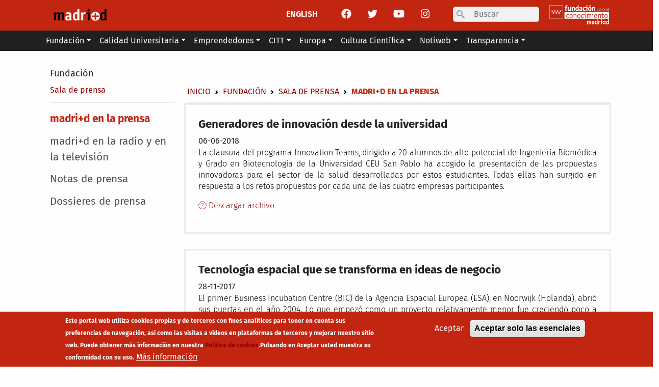

--- FILE ---
content_type: text/html; charset=UTF-8
request_url: https://madrimasd.org/fundacion/sala-prensa/madrimasd-en-prensa
body_size: 12256
content:

<!DOCTYPE html>
<html lang="es" dir="ltr" class="h-100">
  <head>
    <meta name="google-site-verification" content="36bJu2QioFvhmFXZod12vLqJREaqNrhOZ2pqLLekhIQ" />
    <meta charset="utf-8" />
<script async src="https://www.googletagmanager.com/gtag/js?id=UA-200027-1"></script>
<script>window.dataLayer = window.dataLayer || [];function gtag(){dataLayer.push(arguments)};gtag("js", new Date());gtag("set", "developer_id.dMDhkMT", true);gtag("config", "UA-200027-1", {"groups":"default","anonymize_ip":true,"page_placeholder":"PLACEHOLDER_page_path"});gtag("config", " G-L3999P5D9P", {"groups":"default","page_placeholder":"PLACEHOLDER_page_location"});</script>
<link rel="canonical" href="http://madrimasd.org/fundacion/sala-prensa/madrimasd-en-prensa" />
<meta name="google" content="HjfKaXHZ2AJl4IbCsvOWXBX-UNbghcdnjtTCZrmNsEo" />
<meta name="Generator" content="Drupal 9 (https://www.drupal.org)" />
<meta name="viewport" content="width=device-width, initial-scale=1.0" />
<style>div#sliding-popup, div#sliding-popup .eu-cookie-withdraw-banner, .eu-cookie-withdraw-tab {background: #c22611} div#sliding-popup.eu-cookie-withdraw-wrapper { background: transparent; } #sliding-popup h1, #sliding-popup h2, #sliding-popup h3, #sliding-popup p, #sliding-popup label, #sliding-popup div, .eu-cookie-compliance-more-button, .eu-cookie-compliance-secondary-button, .eu-cookie-withdraw-tab { color: #ffffff;} .eu-cookie-withdraw-tab { border-color: #ffffff;}</style>
<link rel="icon" href="/themes/custom/bs5fmmd/favicon.ico" type="image/vnd.microsoft.icon" />

    <title>madri+d en la prensa | madrimasd</title>
    <link rel="stylesheet" media="all" href="/core/themes/stable/css/system/components/ajax-progress.module.css?t8uzqc" />
<link rel="stylesheet" media="all" href="/core/themes/stable/css/system/components/align.module.css?t8uzqc" />
<link rel="stylesheet" media="all" href="/core/themes/stable/css/system/components/autocomplete-loading.module.css?t8uzqc" />
<link rel="stylesheet" media="all" href="/core/themes/stable/css/system/components/fieldgroup.module.css?t8uzqc" />
<link rel="stylesheet" media="all" href="/core/themes/stable/css/system/components/container-inline.module.css?t8uzqc" />
<link rel="stylesheet" media="all" href="/core/themes/stable/css/system/components/clearfix.module.css?t8uzqc" />
<link rel="stylesheet" media="all" href="/core/themes/stable/css/system/components/details.module.css?t8uzqc" />
<link rel="stylesheet" media="all" href="/core/themes/stable/css/system/components/hidden.module.css?t8uzqc" />
<link rel="stylesheet" media="all" href="/core/themes/stable/css/system/components/item-list.module.css?t8uzqc" />
<link rel="stylesheet" media="all" href="/core/themes/stable/css/system/components/js.module.css?t8uzqc" />
<link rel="stylesheet" media="all" href="/core/themes/stable/css/system/components/nowrap.module.css?t8uzqc" />
<link rel="stylesheet" media="all" href="/core/themes/stable/css/system/components/position-container.module.css?t8uzqc" />
<link rel="stylesheet" media="all" href="/core/themes/stable/css/system/components/progress.module.css?t8uzqc" />
<link rel="stylesheet" media="all" href="/core/themes/stable/css/system/components/reset-appearance.module.css?t8uzqc" />
<link rel="stylesheet" media="all" href="/core/themes/stable/css/system/components/resize.module.css?t8uzqc" />
<link rel="stylesheet" media="all" href="/core/themes/stable/css/system/components/sticky-header.module.css?t8uzqc" />
<link rel="stylesheet" media="all" href="/core/themes/stable/css/system/components/system-status-counter.css?t8uzqc" />
<link rel="stylesheet" media="all" href="/core/themes/stable/css/system/components/system-status-report-counters.css?t8uzqc" />
<link rel="stylesheet" media="all" href="/core/themes/stable/css/system/components/system-status-report-general-info.css?t8uzqc" />
<link rel="stylesheet" media="all" href="/core/themes/stable/css/system/components/tabledrag.module.css?t8uzqc" />
<link rel="stylesheet" media="all" href="/core/themes/stable/css/system/components/tablesort.module.css?t8uzqc" />
<link rel="stylesheet" media="all" href="/core/themes/stable/css/system/components/tree-child.module.css?t8uzqc" />
<link rel="stylesheet" media="all" href="/core/themes/stable/css/views/views.module.css?t8uzqc" />
<link rel="stylesheet" media="all" href="/modules/contrib/eu_cookie_compliance/css/eu_cookie_compliance.css?t8uzqc" />
<link rel="stylesheet" media="all" href="/modules/contrib/social_media_links/css/social_media_links.theme.css?t8uzqc" />
<link rel="stylesheet" media="all" href="/modules/contrib/extlink/extlink.css?t8uzqc" />
<link rel="stylesheet" media="all" href="/modules/contrib/footermap/css/footermap.css?t8uzqc" />
<link rel="stylesheet" media="all" href="/modules/contrib/better_search/css/background_fade.css?t8uzqc" />
<link rel="stylesheet" media="all" href="/core/themes/stable/css/core/assets/vendor/normalize-css/normalize.css?t8uzqc" />
<link rel="stylesheet" media="all" href="/core/themes/stable/css/core/normalize-fixes.css?t8uzqc" />
<link rel="stylesheet" media="all" href="/core/themes/classy/css/components/action-links.css?t8uzqc" />
<link rel="stylesheet" media="all" href="/core/themes/classy/css/components/breadcrumb.css?t8uzqc" />
<link rel="stylesheet" media="all" href="/core/themes/classy/css/components/collapse-processed.css?t8uzqc" />
<link rel="stylesheet" media="all" href="/core/themes/classy/css/components/container-inline.css?t8uzqc" />
<link rel="stylesheet" media="all" href="/core/themes/classy/css/components/details.css?t8uzqc" />
<link rel="stylesheet" media="all" href="/core/themes/classy/css/components/exposed-filters.css?t8uzqc" />
<link rel="stylesheet" media="all" href="/core/themes/classy/css/components/field.css?t8uzqc" />
<link rel="stylesheet" media="all" href="/core/themes/classy/css/components/form.css?t8uzqc" />
<link rel="stylesheet" media="all" href="/core/themes/classy/css/components/icons.css?t8uzqc" />
<link rel="stylesheet" media="all" href="/core/themes/classy/css/components/inline-form.css?t8uzqc" />
<link rel="stylesheet" media="all" href="/core/themes/classy/css/components/item-list.css?t8uzqc" />
<link rel="stylesheet" media="all" href="/core/themes/classy/css/components/links.css?t8uzqc" />
<link rel="stylesheet" media="all" href="/core/themes/classy/css/components/menu.css?t8uzqc" />
<link rel="stylesheet" media="all" href="/core/themes/classy/css/components/more-link.css?t8uzqc" />
<link rel="stylesheet" media="all" href="/core/themes/classy/css/components/pager.css?t8uzqc" />
<link rel="stylesheet" media="all" href="/core/themes/classy/css/components/tabledrag.css?t8uzqc" />
<link rel="stylesheet" media="all" href="/core/themes/classy/css/components/tableselect.css?t8uzqc" />
<link rel="stylesheet" media="all" href="/core/themes/classy/css/components/tablesort.css?t8uzqc" />
<link rel="stylesheet" media="all" href="/core/themes/classy/css/components/textarea.css?t8uzqc" />
<link rel="stylesheet" media="all" href="/core/themes/classy/css/components/ui-dialog.css?t8uzqc" />
<link rel="stylesheet" media="all" href="/core/themes/classy/css/components/messages.css?t8uzqc" />
<link rel="stylesheet" media="all" href="/themes/custom/bs5fmmd/css/bs5fmmd.css?t8uzqc" />
<link rel="stylesheet" media="all" href="/themes/custom/bs5fmmd/css/extras.css?t8uzqc" />
<link rel="stylesheet" media="all" href="/themes/custom/bs5fmmd/css/extras2.css?t8uzqc" />

    <script src="https://use.fontawesome.com/releases/v6.1.0/js/fontawesome.js" defer crossorigin="anonymous"></script>
<script src="https://use.fontawesome.com/releases/v6.1.0/js/solid.js" defer crossorigin="anonymous"></script>
<script src="https://use.fontawesome.com/releases/v6.1.0/js/regular.js" defer crossorigin="anonymous"></script>
<script src="https://use.fontawesome.com/releases/v6.1.0/js/brands.js" defer crossorigin="anonymous"></script>

  </head>
  <body class="path-fundacion environment-pre viewfundacion-sala-de-prensapage   d-flex flex-column h-100">
        <a href="#main-content" class="visually-hidden focusable skip-link">
      Pasar al contenido principal
    </a>
    
      <div class="dialog-off-canvas-main-canvas d-flex flex-column h-100" data-off-canvas-main-canvas>
    


<header class="header" role="banner" itemscope itemtype="https://schema.org/WPHeader" aria-label="Site header">
  <div class="container">
    
          <div class="row">
        <div class="col-3 col-sm-2">
            <div class="region region-header-left">
    
<section id="block-system-branding-block" class="block block-system-branding-block block-system block-region-header-left">

  
    

  <div class="navbar-brand d-flex align-items-center">

    <a href="/" title="Inicio" rel="home" class="site-logo d-block">
    <img src="/sites/default/files/logo_madrimasd_0.png" alt="Inicio" />
  </a>
  
  <div>
    
      </div>
</div>

</section>


  </div>

        </div>
        <div class="col-9 col-sm-10">
          <div class="d-flex flex-row-reverse">
              <div class="region region-header-right">
    
<section class="language-switcher-language-url block block-language-blocklanguage-interface block-language block-language-block-language-interface block-region-header-right" id="block-language-block-language-interface" role="navigation">

  
    

      <ul class="links"><li hreflang="es" data-drupal-link-system-path="fundacion/sala-prensa/madrimasd-en-prensa" class="es is-active"><a href="/fundacion/sala-prensa/madrimasd-en-prensa" class="language-link is-active" hreflang="es" data-drupal-link-system-path="fundacion/sala-prensa/madrimasd-en-prensa">ESPAÑOL</a></li><li hreflang="en" data-drupal-link-system-path="fundacion/sala-prensa/madrimasd-en-prensa" class="en"><a href="/en/fundacion/sala-prensa/madrimasd-en-prensa" class="language-link" hreflang="en" data-drupal-link-system-path="fundacion/sala-prensa/madrimasd-en-prensa">ENGLISH</a></li></ul>
  
</section>


<section id="block-social-media-links-block" class="block-social-media-links block block-social-media-links-block block-region-header-right">

  
    

      

<ul class="social-media-links--platforms platforms inline horizontal">
      <li>
      <a class="social-media-link-icon--facebook" href="https://www.facebook.com/madrimasd"  target="_blank" >
        <span class='fab fa-facebook fa-lg'></span>
      </a>

          </li>
      <li>
      <a class="social-media-link-icon--twitter" href="https://www.twitter.com/madrimasd"  target="_blank" >
        <span class='fab fa-twitter fa-lg'></span>
      </a>

          </li>
      <li>
      <a class="social-media-link-icon--youtube" href="https://www.youtube.com/user/madrimasd"  target="_blank" >
        <span class='fab fa-youtube fa-lg'></span>
      </a>

          </li>
      <li>
      <a class="social-media-link-icon--instagram" href="https://www.instagram.com/madrimasd"  target="_blank" >
        <span class='fab fa-instagram fa-lg'></span>
      </a>

          </li>
  </ul>

  
</section>


<div class="search-block-form block block-search container-inline block-region-header-right" data-drupal-selector="search-block-form" id="block-search-form-block" role="search">
  
    
      <form action="/search/node" method="get" id="search-block-form" accept-charset="UTF-8">
  <div class="icon"><i class="better_search"></i></div><div class="clearfix js-form-item form-item js-form-type-search form-type-search js-form-item-keys form-item-keys form-no-label">
      <label class="form-label visually-hidden" for="edit-keys">Search</label>
        
  <input title="Escriba lo que quiere buscar." placeholder="Buscar" data-drupal-selector="edit-keys" type="search" id="edit-keys" name="keys" value="" size="10" maxlength="128" class="form-search form-control" />


        </div>
<div class="visually-hidden form-actions js-form-wrapper form-wrapper" data-drupal-selector="edit-actions" id="edit-actions--2">
    <input data-drupal-selector="edit-submit" type="submit" id="edit-submit" value="Search" class="button js-form-submit form-submit btn btn-primary" />

</div>

</form>

  </div>


        <div class="d-none d-lg-block">
      <img class="header-right-logo" src="/themes/custom/bs5fmmd/images/comunidad.png">
    </div>
  </div>

          </div>
        </div>
      </div>
      </div>
</header>

<nav class="main-navigation-section navbar navbar-expand-lg navbar-light text-dark ">
  <div class="container">
                  <div class="region region-nav-branding">
    
<div class="search-block-form block block-search container-inline block-region-nav-branding" data-drupal-selector="search-block-form-2" id="block-search-form-block--2" role="search">
  
    
      <form action="/search/node" method="get" id="search-block-form" accept-charset="UTF-8">
  <div class="icon"><i class="better_search"></i></div><div class="clearfix js-form-item form-item js-form-type-search form-type-search js-form-item-keys form-item-keys form-no-label">
      <label class="form-label visually-hidden" for="edit-keys--2">Search</label>
        
  <input title="Escriba lo que quiere buscar." placeholder="Buscar" data-drupal-selector="edit-keys" type="search" id="edit-keys--2" name="keys" value="" size="10" maxlength="128" class="form-search form-control" />


        </div>
<div class="visually-hidden form-actions js-form-wrapper form-wrapper" data-drupal-selector="edit-actions" id="edit-actions--3">
    <input data-drupal-selector="edit-submit" type="submit" id="edit-submit--2" value="Search" class="button js-form-submit form-submit btn btn-primary" />

</div>

</form>

  </div>

  </div>

    
    <button class="navbar-toggler" type="button" data-bs-toggle="collapse" data-bs-target="#navbarSupportedContent" aria-controls="navbarSupportedContent" aria-expanded="false" aria-label="Toggle navigation">
      <span class="navbar-toggler-icon"></span>
    </button>

    <div class="collapse navbar-collapse" id="navbarSupportedContent">
        <div class="region region-nav-main">
    <nav aria-labelledby="block-menu-block-main--2-menu" id="block-menu-block-main--2" class="block block-menu navigation menu--main block-menu-block block-menu-block-main block-region-nav-main">
            
  <h5 class="visually-hidden" id="block-menu-block-main--2-menu">Main menu</h5>
  

        
  <ul class="navbar-nav mr-auto">
        
                  
      <li class="nav-item dropdown">
        
          <a href="/fundacion" title="Expand menu Fundación" class="nav-item nav-link active dropdown-toggle" role="button" data-bs-toggle="dropdown" aria-expanded="false" data-drupal-link-system-path="node/50018">Fundación</a>

                    <div class="dropdown-menu dropdown-menu-1" aria-labelledby="navbarDropdownMenuLink">

            <ul class="description-megamenu">
              <li>
                                  Un lugar para la educación, la ciencia y la innovación
                              </li>
            </ul>

            <ul>
                                        <li><a href="/fundacion/quienes-somos" title="Fundación para el Conocimiento madri+d" class="dropdown-item" data-drupal-link-system-path="node/30">Quiénes somos</a></li>
                                        <li><a href="/fundacion/sala-prensa" title="Sala de Prensa" class="active dropdown-item" data-drupal-link-system-path="node/167">Sala de prensa</a></li>
                                        <li><a href="/fundacion/premios-madrid" class="dropdown-item" data-drupal-link-system-path="node/44225">Premios madri+d</a></li>
                                        <li><a href="/fundacion/premios-ciencia-en-espanol" class="dropdown-item" data-drupal-link-system-path="node/51143">Premios de Ciencia en Español</a></li>
                                        <li><a href="/fundacion/publicaciones-madrid" class="dropdown-item" data-drupal-link-system-path="node/991">Publicaciones madri+d</a></li>
                                        <li><a href="/fundacion/portal-contratante" class="dropdown-item" data-drupal-link-system-path="node/31">Portal del contratante</a></li>
                                        <li><a href="/fundacion/compendio-legislativo" class="dropdown-item" data-drupal-link-system-path="node/42399">Compendio legislativo</a></li>
                                        <li><a href="/fundacion/formacion" class="dropdown-item" data-drupal-link-system-path="node/43100">Formación</a></li>
                                        <li><a href="https://www.madrimasd.org/contacto-fundacion-madrimasd" title="" class="dropdown-item">Contacto</a></li>
                                        <li><a href="/fundacion/consulta-previa-mercado/tablon-anuncios" title="Tablón de Anuncios" class="dropdown-item" data-drupal-link-system-path="node/46915">Tablón de Anuncios</a></li>
                        </ul>

          </div>
        </li>

        
    
                  
      <li class="nav-item dropdown">
        
          <a href="/universidades" title="Expand menu Calidad Universitaria" class="nav-item nav-link dropdown-toggle" role="button" data-bs-toggle="dropdown" aria-expanded="false" data-drupal-link-system-path="node/50011">Calidad Universitaria</a>

                    <div class="dropdown-menu dropdown-menu-2" aria-labelledby="navbarDropdownMenuLink">

            <ul class="description-megamenu">
              <li>
                                  Garantizar la calidad de la enseñanza universitaria de la Comunidad de Madrid 
                              </li>
            </ul>

            <ul>
                                        <li><a href="/calidad-universitaria/nosotros" class="dropdown-item" data-drupal-link-system-path="node/83">Nosotros</a></li>
                                        <li><a href="/calidad-universitaria/evaluacion-acreditacion-verificacion" class="dropdown-item" data-drupal-link-system-path="node/35">Evaluación, Acreditación y Verificación de títulos oficiales</a></li>
                                        <li><a href="/calidad-universitaria/evaluacion-acreditacion-verificacion-centros-universitarios" class="dropdown-item" data-drupal-link-system-path="node/51700">Evaluación, Acreditación y Verificación de Centros Universitarios</a></li>
                                        <li><a href="/calidad-universitaria/comite-garantias-reclamaciones" class="dropdown-item" data-drupal-link-system-path="node/43613">Comité de garantías y reclamaciones</a></li>
                                        <li><a href="https://buscadordetitulos.madrimasd.org/buscadorexterno" title="" class="dropdown-item">Buscador de títulos </a></li>
                                        <li><a href="/calidad-universitaria/evaluacion-externa" class="dropdown-item" data-drupal-link-system-path="node/460">Evaluación externa</a></li>
                                        <li><a href="https://www.madrimasd.org/calidad-universitaria/nosotros/analisis-tematico" class="dropdown-item">Análisis Temático</a></li>
                                        <li><a href="/universidades/cualificam" class="dropdown-item" data-drupal-link-system-path="node/50644">CUALIFICAM</a></li>
                                        <li><a href="/calidad-universitaria/sello-sofia" class="dropdown-item" data-drupal-link-system-path="node/50862">Sello Sofía</a></li>
                                        <li><a href="https://www.madrimasd.org/form/buzon-calidad-universitaria" class="dropdown-item">Buzón de Quejas, Sugerencias y Felicitaciones</a></li>
                        </ul>

          </div>
        </li>

        
    
                  
      <li class="nav-item dropdown">
        
          <a href="/emprendedores" title="Expand menu Emprendedores" class="nav-item nav-link dropdown-toggle" role="button" data-bs-toggle="dropdown" aria-expanded="false" data-drupal-link-system-path="node/50012">Emprendedores</a>

                    <div class="dropdown-menu dropdown-menu-3" aria-labelledby="navbarDropdownMenuLink">

            <ul class="description-megamenu">
              <li>
                                  Te ayudamos a emprender desde la ciencia y la tecnología
                              </li>
            </ul>

            <ul>
                                        <li><a href="/emprendedores" title="" class="dropdown-item" data-drupal-link-system-path="node/50012">About us</a></li>
                                        <li><a href="https://www.madrimasd.org/emprendedores/startup-radar-madrid" class="dropdown-item">Startup Radar madri+d</a></li>
                                        <li><a href="/emprendedores/ban-madrid" class="dropdown-item" data-drupal-link-system-path="node/50021">BAN madri+d</a></li>
                                        <li><a href="/emprendedores/red-mentores-madrid" class="dropdown-item" data-drupal-link-system-path="node/50022">Red de Mentores madri+d</a></li>
                                        <li><a href="/entrepreneurs/esa-bic-madrid-region" class="dropdown-item" data-drupal-link-system-path="node/40715">ESA BIC Comunidad de Madrid</a></li>
                                        <li><a href="http://www.healthstart.es" title="" class="dropdown-item">healthStart madri+d</a></li>
                                        <li><a href="https://www.madrimasd.org/businessmentor/ " title="" class="dropdown-item">Business Mentor madri+d</a></li>
                                        <li><a href="https://www.madrimasd.org/fundacion/publicaciones-madrid/emprendedores" class="dropdown-item">Estudios</a></li>
                                        <li><a href="/emprendedores/healthstartplus" class="dropdown-item" data-drupal-link-system-path="node/50331">healthstartPlus</a></li>
                                        <li><a href="/emprendedores/deeptech-madrid" class="dropdown-item" data-drupal-link-system-path="node/52669">Deeptech Madrid</a></li>
                                        <li><a href="https://madrid.govtechlab.es/" class="dropdown-item">Govtechlab Madrid</a></li>
                                        <li><a href="/emprendedores/innodays/innobares" class="dropdown-item" data-drupal-link-system-path="node/54447">Innodays/Innobares</a></li>
                        </ul>

          </div>
        </li>

        
    
                  
      <li class="nav-item dropdown">
        
          <a href="/citt" title="Expand menu CITT" class="nav-item nav-link dropdown-toggle" role="button" data-bs-toggle="dropdown" aria-expanded="false" data-drupal-link-system-path="node/51014">CITT</a>

                    <div class="dropdown-menu dropdown-menu-4" aria-labelledby="navbarDropdownMenuLink">

            <ul class="description-megamenu">
              <li>
                                  Clústeres público-privados de Innovación Tecnológica y Talento de la Comunidad de Madrid
                              </li>
            </ul>

            <ul>
                                        <li><a href="/citt" class="dropdown-item" data-drupal-link-system-path="node/51014">Presentación CITT</a></li>
                                        <li><a href="https://citt-semiconductores.madrimasd.org/" class="dropdown-item">CITT en Semiconductores</a></li>
                                        <li><a href="https://citt-humanidadesdigitales.madrimasd.org/" class="dropdown-item">CITT en Humanidades Digitales y Tecnologías del Español</a></li>
                                        <li><a href="https://citt-bio.madrimasd.org/" class="dropdown-item">CITT en Tecnologías Biomédicas y Biotecnología</a></li>
                                        <li><a href="https://citt-espacio.madrimasd.org/" class="dropdown-item">CITT en Tecnologías del Espacio</a></li>
                        </ul>

          </div>
        </li>

        
    
                  
      <li class="nav-item dropdown">
        
          <a href="/europa" title="Expand menu Europa" class="nav-item nav-link dropdown-toggle" role="button" data-bs-toggle="dropdown" aria-expanded="false" data-drupal-link-system-path="node/50013">Europa</a>

                    <div class="dropdown-menu dropdown-menu-5" aria-labelledby="navbarDropdownMenuLink">

            <ul class="description-megamenu">
              <li>
                                  Investigar localmente para competir globalmente
                              </li>
            </ul>

            <ul>
                                        <li><a href="/europa" class="dropdown-item" data-drupal-link-system-path="node/50013">Presentación</a></li>
                                        <li><a href="/europa/horizonte-2020" class="dropdown-item" data-drupal-link-system-path="node/50020">Horizonte Europa</a></li>
                                        <li><a href="/europa/marie-sklodowska-curie-actions" class="dropdown-item" data-drupal-link-system-path="node/1806">Marie Sklodowska-Curie Actions</a></li>
                                        <li><a href="/europa/european-research-council" class="dropdown-item" data-drupal-link-system-path="node/1807">European Research Council</a></li>
                                        <li><a href="/europa/european-innovation-council" class="dropdown-item" data-drupal-link-system-path="node/48365">EIC</a></li>
                                        <li><a href="/europa/een-scaleup-2025/2026" class="dropdown-item" data-drupal-link-system-path="node/52175">EEN SCALEUP  2025/2026</a></li>
                                        <li><a href="/europa/enterprise-europe-network" class="dropdown-item" data-drupal-link-system-path="node/530">Enterprise Europe Network</a></li>
                                        <li><a href="/europa/formacion" class="dropdown-item" data-drupal-link-system-path="node/1809">Formación</a></li>
                                        <li><a href="/europa/innovacion" class="dropdown-item" data-drupal-link-system-path="node/53248">Innovación</a></li>
                                        <li><a href="/europa/proyectos-fundacion-madrid" class="dropdown-item" data-drupal-link-system-path="node/166">Proyectos</a></li>
                        </ul>

          </div>
        </li>

        
    
                  
      <li class="nav-item dropdown">
        
          <a href="/cultura-cientifica" title="Expand menu Cultura Científica" class="nav-item nav-link dropdown-toggle" role="button" data-bs-toggle="dropdown" aria-expanded="false" data-drupal-link-system-path="node/50016">Cultura Científica</a>

                    <div class="dropdown-menu dropdown-menu-6" aria-labelledby="navbarDropdownMenuLink">

            <ul class="description-megamenu">
              <li>
                                  Fomentar la cultura científica y de la innovación en la sociedad mediante su participación activa
                              </li>
            </ul>

            <ul>
                                        <li><a href="/feriamadridesciencia" class="dropdown-item" data-drupal-link-system-path="node/50716">Feria Madrid es Ciencia</a></li>
                                        <li><a href="/cultura-cientifica/dia-internacional-las-mujeres-las-ninas-en-ciencia" class="dropdown-item" data-drupal-link-system-path="node/54986">Día Internacional de las Mujeres y las Niñas en la Ciencia</a></li>
                                        <li><a href="http://www.semanacienciamadrid.org" title="" class="dropdown-item">Semana de la Ciencia y la Innovación de Madrid</a></li>
                                        <li><a href="https://www.madrimasd.org/lanochedelosinvestigadores/" title="" class="dropdown-item">Noche Europea de los Investigadores y las Investigadoras de Madrid</a></li>
                                        <li><a href="https://www.madrimasd.org/cultura-cientifica/red-laboratorios-ciudadanos/red-laboratorios-ciudadanos-distribuidos" class="dropdown-item">Red de Laboratorios Ciudadanos</a></li>
                                        <li><a href="/cultura-cientifica/wikipedia-madrid" class="dropdown-item" data-drupal-link-system-path="node/48904">Wikipedia madri+d</a></li>
                                        <li><a href="/cultura-cientifica/ciencia-cultura" class="dropdown-item" data-drupal-link-system-path="node/95">Ciencia y Cultura</a></li>
                                        <li><a href="/cultura-cientifica/ciencia-patrimonio" class="dropdown-item" data-drupal-link-system-path="node/92">Ciencia y Patrimonio</a></li>
                                        <li><a href="/cultura-cientifica/catedra-espanol-hispanidad-las-universidades-comunidad-madrid" class="dropdown-item" data-drupal-link-system-path="node/50388">Cátedra del Español y la Hispanidad de las universidades de la Comunidad de Madrid</a></li>
                        </ul>

          </div>
        </li>

        
    
                  
      <li class="nav-item dropdown">
        
          <a href="/notiweb-old" title="Expand menu Notiweb" class="nav-item nav-link dropdown-toggle" role="button" data-bs-toggle="dropdown" aria-expanded="false" data-drupal-link-system-path="node/48421">Notiweb</a>

                    <div class="dropdown-menu dropdown-menu-7" aria-labelledby="navbarDropdownMenuLink">

            <ul class="description-megamenu">
              <li>
                                  El resumen de noticias de I+D+I de referencia en español
                              </li>
            </ul>

            <ul>
                                        <li><a href="https://www.madrimasd.org/notiweb-portada" class="dropdown-item">Portada</a></li>
                                        <li><a href="/notiweb" class="dropdown-item" data-drupal-link-system-path="notiweb/noticias">Noticias</a></li>
                                        <li><a href="/notiweb/analisis" title="" class="dropdown-item" data-drupal-link-system-path="notiweb/analisis">Analisis</a></li>
                                        <li><a href="/notiweb/entrevistas" class="dropdown-item" data-drupal-link-system-path="notiweb/entrevistas">Entrevistas</a></li>
                                        <li><a href="https://www.madrimasd.org/blogs" title="" class="dropdown-item">Blogs</a></li>
                                        <li><a href="/agenda-0" title="" class="dropdown-item" data-drupal-link-system-path="node/50831">Agenda</a></li>
                                        <li><a href="https://www.madrimasd.org/cultura-cientifica/ciencia-cultura " title="" class="dropdown-item">Reseñas</a></li>
                                        <li><a href="/magazine" title="" class="dropdown-item" data-drupal-link-system-path="magazine">Magazine</a></li>
                                        <li><a href="/magazine/hemeroteca" title="" class="dropdown-item" data-drupal-link-system-path="magazine/hemeroteca">Hemeroteca Magazine</a></li>
                                        <li><a href="/mentes-criticas" class="dropdown-item" data-drupal-link-system-path="mentes-criticas">Mentes Críticas</a></li>
                                        <li><a href="/mentes-criticas/hemeroteca" class="dropdown-item" data-drupal-link-system-path="mentes-criticas/hemeroteca">Hemeroteca Mentes Críticas</a></li>
                        </ul>

          </div>
        </li>

        
    
                  
      <li class="nav-item dropdown">
        
          <a href="/transparencia" title="Expand menu Transparencia" class="nav-item nav-link dropdown-toggle" role="button" data-bs-toggle="dropdown" aria-expanded="false" data-drupal-link-system-path="node/50015">Transparencia</a>

                    <div class="dropdown-menu dropdown-menu-8" aria-labelledby="navbarDropdownMenuLink">

            <ul class="description-megamenu">
              <li>
                                  Portal de transparencia
                              </li>
            </ul>

            <ul>
                                        <li><a href="/transparencia/informacion-institucional" class="dropdown-item" data-drupal-link-system-path="node/955">Información Institucional</a></li>
                                        <li><a href="/transparencia/informacion-juridica" class="dropdown-item" data-drupal-link-system-path="node/956">Información Jurídica</a></li>
                                        <li><a href="/transparency/economic-and-statistical-information" class="dropdown-item" data-drupal-link-system-path="node/957">Información Económica y Estadística</a></li>
                                        <li><a href="/transparencia/proteccion-datos-personales" class="dropdown-item" data-drupal-link-system-path="node/43800">Proteccion de Datos Personales</a></li>
                                        <li><a href="/transparencia/canal-etico" class="dropdown-item" data-drupal-link-system-path="node/51902">Canal Ético</a></li>
                        </ul>

          </div>
        </li>

        
      </ul>



  </nav>

  </div>

    </div>
</nav>

<div class="container">
      <div class="row">
      <div class="col">
          <div class="region region-nav-bottom">
    

  </div>

      </div>
    </div>
  </div>

<div class="container">
      <div class="row">
      <div class="col-12 col-md-3 order-2 order-md-1">
          <div class="region region-breadcrumb-left">
    
  <nav id="block-system-breadcrumb-secondary-block" class="block block-system block-system-breadcrumb-secondary-block block-region-breadcrumb-left">

    
        

    <nav class="breadcrumb-secondary" role="navigation" aria-labelledby="system-breadcrumb-top-left-sidebar">
      <h2 id="system-breadcrumb-secondary" class="visually-hidden">
        Secondary breadcrumb
      </h2>

      <div class="breadcrumb-secondary">
                                                <div class="nav-item position-1"><a href="/fundacion">Fundación</a></div>
                                        <div class="nav-item position-2"><a href="/fundacion/sala-prensa">Sala de prensa</a></div>
                                          </div>

    </nav>
  </nav>

  </div>

      </div>
      <div class="col-12 col-md-9 order-1 order-md-2 align-self-end">
          <div class="region region-breadcrumb-right">
    
<section id="block-system-breadcrumb-block" class="block block-system-breadcrumb-block block-system block-region-breadcrumb-right">

  
    

        <nav class="breadcrumb" role="navigation" aria-labelledby="system-breadcrumb">
    <h2 id="system-breadcrumb" class="visually-hidden">Sobrescribir enlaces de ayuda a la navegación</h2>

    <ol class="breadcrumb">
          <li class="breadcrumb-item ">
                  <a href="/">Inicio</a>
              </li>
          <li class="breadcrumb-item ">
                  <a href="/fundacion">Fundación</a>
              </li>
          <li class="breadcrumb-item ">
                  <a href="/fundacion/sala-prensa">Sala de prensa</a>
              </li>
          <li class="breadcrumb-item active">
                  Madri+d en la prensa
              </li>
        </ol>
  </nav>

  
</section>


  </div>

      </div>
    </div>
  </div>

<div class="container">
      <div class="row">
      <div class="col">
        
      </div>
    </div>
  </div>

<main role="main" itemscope itemprop="mainContentOfPage">
  <a id="main-content" tabindex="-1"></a>
    <div class="container">
    <div class="row g-0">
              <div class="col-12 col-md-3 order-2 order-md-1">
            <div class="region region-sidebar-first">
    <nav aria-labelledby="block-menu-block-main--3-menu" id="block-menu-block-main--3" class="block block-menu navigation menu--main block-menu-block block-menu-block-main block-region-sidebar-first">
            
  <h5 class="visually-hidden" id="block-menu-block-main--3-menu">Main menu</h5>
  

        
  <ul class="navbar-nav mr-auto">
        
                  
      <li class="nav-item">
                  <a href="/fundacion/sala-prensa/madrimasd-en-prensa" class="nav-item nav-link active is-active" data-drupal-link-system-path="fundacion/sala-prensa/madrimasd-en-prensa">madri+d en la prensa</a>
        
    
                  
      <li class="nav-item">
                  <a href="/fundacion/sala-prensa/madrimasd-en-radio" title="" class="nav-item nav-link" data-drupal-link-system-path="fundacion/sala-prensa/madrimasd-en-radio">madri+d en la radio y en la televisión</a>
        
    
                  
      <li class="nav-item">
                  <a href="/fundacion/sala-prensa/notas-prensa" title="" class="nav-item nav-link" data-drupal-link-system-path="fundacion/sala-prensa/notas-prensa">Notas de prensa</a>
        
    
                  
      <li class="nav-item">
                  <a href="/fundacion/sala-prensa/dossieres-prensa" title="" class="nav-item nav-link" data-drupal-link-system-path="fundacion/sala-prensa/dossieres-prensa">Dossieres de prensa</a>
        
      </ul>



  </nav>

  </div>

        </div>
            <div class="col-12 col-md-9 order-1 order-md-2">
          <div class="region region-content-top">
    <nav aria-labelledby="block-menu-block-main-level-4-menu" class="nav nav-tabs block block-menu navigation menu--main block-menu-block block-menu-block-main-level-4 block-region-content-top" id="block-menu-block-main-level-4">
            
  <h5 class="visually-hidden" id="block-menu-block-main-level-4-menu">Main menu level 4</h5>
  

        
  </nav>

  </div>

          <div class="region region-content">
    
<section id="block-system-main-block" class="block block-system-main-block block-system block-region-content">

  
    

      <div class="views-element-container"><div class="view view-fundacion-sala-de-prensa view-id-fundacion_sala_de_prensa view-display-id-page js-view-dom-id-ed9e772e6d488e862282198d2b396e76189d41922afa1d5d9d841ed011a6220f">
  
    
      
      <div class="view-content">
          <div class="long-article views-row"><h2 class="views-field views-field-title"><span class="field-content">Generadores de innovación desde la universidad</span></h2><div class="views-field views-field-field-autor"><div class="field-content"></div></div><div class="views-field views-field-field-fecha"><div class="field-content">06-06-2018</div></div><div class="views-field views-field-body"><div class="field-content"><p>La clausura del programa Innovation Teams, dirigido a 20 alumnos de alto potencial de Ingeniería Biomédica y Grado en Biotecnología de la Universidad CEU San Pablo ha acogido la presentación de las propuestas innovadoras para el sector de la salud desarrolladas por estos estudiantes. Todas ellas han surgido en respuesta a los retos propuestos por cada una de las cuatro empresas participantes.</p>

<p><a href="/uploads/generadores_de_innovacion_desde_la_universidad_-_eleconomista.es_.pdf" target="_blank"><i class="fa fa-file-pdf-o">‌</i> Descargar archivo</a></p>
</div></div></div>
    <div class="long-article views-row"><h2 class="views-field views-field-title"><span class="field-content">Tecnología espacial que se transforma en ideas de negocio</span></h2><div class="views-field views-field-field-autor"><div class="field-content"></div></div><div class="views-field views-field-field-fecha"><div class="field-content">28-11-2017</div></div><div class="views-field views-field-body"><div class="field-content"><p>El primer Business Incubation Centre (BIC) de la Agencia Espacial Europea (ESA), en Noorwijk (Holanda), abrió sus puertas en el año 2004. Lo que empezó como un proyecto relativamente menor fue creciendo poco a poco, de manera constante. Desde entonces, la Oficina de Transferencia de esta entidad, a través de su red de incubadoras en Europa, ha financiado el desarrollo de más de medio millar de startups.</p>

<p><a href="/uploads/innovaspain_esa_bic_cm_28-11-17.pdf" target="_blank"><i class="fa fa-file-pdf-o">‌</i> Descargar archivo</a></p>
</div></div></div>
    <div class="long-article views-row"><h2 class="views-field views-field-title"><span class="field-content">Sánchez Martos: &quot;La Semana de la Ciencia será también en 2018 de la Innovación, con &#039;i&#039; &#039;mayúscula&#039;&quot;</span></h2><div class="views-field views-field-field-autor"><div class="field-content"></div></div><div class="views-field views-field-field-fecha"><div class="field-content">15-11-2017</div></div><div class="views-field views-field-body"><div class="field-content"><p>El director de la Fundación para el Conocimiento madri+d, Jesús Sánchez Martos, ha visitado la Terraza de Gran Vía. En su entrevista con el presidente de Madridiario, Constantino Mediavilla, detalla algunas de las claves de la presente Semana de la Ciencia y resalta el aumento de la inversión regional en innovación, una materia que será central en la edición de 2018.</p>

<p><a href="/uploads/madridiario_semana_17_14-11-17.pdf" target="_blank"><i class="fa fa-file-pdf-o">‌</i> Descargar archivo</a></p>
</div></div></div>
    <div class="long-article views-row"><h2 class="views-field views-field-title"><span class="field-content">Madrid vive la Ciencia en la semana más larga del año</span></h2><div class="views-field views-field-field-autor"><div class="field-content"></div></div><div class="views-field views-field-field-fecha"><div class="field-content">06-11-2017</div></div><div class="views-field views-field-body"><div class="field-content"><p>La Fundación para el Conocimiento madri+d quiere acercar la Ciencia, la Tecnología, la Investigación y especialmente la Innovación a todos los madrileños para que conozcan los grandes avances que hacen posible el desarrollo, la creación de empleo y la sostenibilidad, gracias a los más de 3000 investigadores que nos ofrecen más de 1000 actividades totalmente gratuitas y distribuidas por todo el territorio de la comunidad, en la ciudad de Madrid y en 51 municipios.</p>

<p><a href="/uploads/fundacion/sala-prensa/Madridiario_06-11-17.pdf" target="_blank"><i class="fa fa-file-pdf-o">‌</i> Descargar archivo</a></p>
</div></div></div>

    </div>
  
        <nav class="pager" aria-label="Paginación" aria-labelledby="pagination-heading">
    <h4 id="pagination-heading" class="visually-hidden">Paginación</h4>
    <ul class="pagination js-pager__items">
                                                        <li class="page-item is-active active" aria-current="page">
                                          <a href="?field_fecha_value=&amp;page=0" title="Página actual" class="page-link">
            <span class="visually-hidden">
              Página actual
            </span>1</a>
        </li>
              <li class="page-item">
                                          <a href="?field_fecha_value=&amp;page=1" title="Go to page 2" class="page-link">
            <span class="visually-hidden">
              Page
            </span>2</a>
        </li>
              <li class="page-item">
                                          <a href="?field_fecha_value=&amp;page=2" title="Go to page 3" class="page-link">
            <span class="visually-hidden">
              Page
            </span>3</a>
        </li>
              <li class="page-item">
                                          <a href="?field_fecha_value=&amp;page=3" title="Go to page 4" class="page-link">
            <span class="visually-hidden">
              Page
            </span>4</a>
        </li>
              <li class="page-item">
                                          <a href="?field_fecha_value=&amp;page=4" title="Go to page 5" class="page-link">
            <span class="visually-hidden">
              Page
            </span>5</a>
        </li>
              <li class="page-item">
                                          <a href="?field_fecha_value=&amp;page=5" title="Go to page 6" class="page-link">
            <span class="visually-hidden">
              Page
            </span>6</a>
        </li>
              <li class="page-item">
                                          <a href="?field_fecha_value=&amp;page=6" title="Go to page 7" class="page-link">
            <span class="visually-hidden">
              Page
            </span>7</a>
        </li>
              <li class="page-item">
                                          <a href="?field_fecha_value=&amp;page=7" title="Go to page 8" class="page-link">
            <span class="visually-hidden">
              Page
            </span>8</a>
        </li>
              <li class="page-item">
                                          <a href="?field_fecha_value=&amp;page=8" title="Go to page 9" class="page-link">
            <span class="visually-hidden">
              Page
            </span>9</a>
        </li>
                          <li class="page-item disabled">
          <span class="page-link">&hellip;</span>
        </li>
                          <li class="page-item pager__item--next">
          <a href="?field_fecha_value=&amp;page=1" title="Ir a la página siguiente" rel="next" class="page-link">
            <span class="visually-hidden">Siguiente página</span>
            <span aria-hidden="true">››</span>
          </a>
        </li>
                          <li class="page-item pager__item--last">
          <a href="?field_fecha_value=&amp;page=223" title="Ir a la última página" class="page-link">
            <span class="visually-hidden">Última página</span>
            <span aria-hidden="true">Último »</span>
          </a>
        </li>
          </ul>
  </nav>

          </div>
</div>

  
</section>


  </div>

      </div>
          </div>
  </div>

</main>


<footer id="footer" class="l-footer" role="contentinfo" itemscope itemtype="https://schema.org/WPFooter">
      <div class="container-full">
      <div class="row">
        <div class="col">
            <div class="region region-footer">
    
<section class="footermap footermap--footermap_block block block-footermap-block block-footermap block-region-footer" id="block-footermap-block">

  
    

      <div class="container">
    <nav class="footermap">
    <div class="row row-cols-1 row-cols-sm-1 row-cols-md-2 row-cols-lg-4">
      
  <div class="col">
    <li class="footermap-item footermap-item--depth-1 footermap-item--haschildren">
  <a href="/fundacion"  title="Un lugar para la educación, la ciencia y la innovación">Fundación</a>
      <ul>
                        <li class="footermap-item footermap-item--depth-2 footermap-item--haschildren">
  <a href="/fundacion/quienes-somos"  title="Fundación para el Conocimiento madri+d">Quiénes somos</a>
  </li>

                              <li class="footermap-item footermap-item--depth-2 footermap-item--haschildren">
  <a href="/fundacion/sala-prensa"  title="Sala de Prensa">Sala de prensa</a>
  </li>

                              <li class="footermap-item footermap-item--depth-2 footermap-item--haschildren">
  <a href="/fundacion/premios-madrid" >Premios madri+d</a>
  </li>

                              <li class="footermap-item footermap-item--depth-2">
  <a href="/fundacion/premios-ciencia-en-espanol" >Premios de Ciencia en Español</a>
  </li>

                              <li class="footermap-item footermap-item--depth-2 footermap-item--haschildren">
  <a href="/fundacion/publicaciones-madrid" >Publicaciones madri+d</a>
  </li>

                              <li class="footermap-item footermap-item--depth-2 footermap-item--haschildren">
  <a href="/fundacion/portal-contratante" >Portal del contratante</a>
  </li>

                              <li class="footermap-item footermap-item--depth-2 footermap-item--haschildren">
  <a href="/fundacion/compendio-legislativo" >Compendio legislativo</a>
  </li>

                              <li class="footermap-item footermap-item--depth-2 footermap-item--haschildren">
  <a href="/fundacion/formacion" >Formación</a>
  </li>

                              <li class="footermap-item footermap-item--depth-2">
  <a href="https://www.madrimasd.org/contacto-fundacion-madrimasd"  title="">Contacto</a>
  </li>

                              <li class="footermap-item footermap-item--depth-2">
  <a href="/fundacion/consulta-previa-mercado/tablon-anuncios"  title="Tablón de Anuncios">Tablón de Anuncios</a>
  </li>

              </ul>
  </li>

  </div>
  <div class="col">
    <li class="footermap-item footermap-item--depth-1 footermap-item--haschildren">
  <a href="/universidades"  title="Garantizar la calidad de la enseñanza universitaria de la Comunidad de Madrid ">Calidad Universitaria</a>
      <ul>
                        <li class="footermap-item footermap-item--depth-2 footermap-item--haschildren">
  <a href="/calidad-universitaria/nosotros" >Nosotros</a>
  </li>

                              <li class="footermap-item footermap-item--depth-2 footermap-item--haschildren">
  <a href="/calidad-universitaria/evaluacion-acreditacion-verificacion" >Evaluación, Acreditación y Verificación de títulos oficiales</a>
  </li>

                              <li class="footermap-item footermap-item--depth-2 footermap-item--haschildren">
  <a href="/calidad-universitaria/evaluacion-acreditacion-verificacion-centros-universitarios" >Evaluación, Acreditación y Verificación de Centros Universitarios</a>
  </li>

                              <li class="footermap-item footermap-item--depth-2">
  <a href="/calidad-universitaria/comite-garantias-reclamaciones" >Comité de garantías y reclamaciones</a>
  </li>

                              <li class="footermap-item footermap-item--depth-2">
  <a href="https://buscadordetitulos.madrimasd.org/buscadorexterno"  title="">Buscador de títulos </a>
  </li>

                              <li class="footermap-item footermap-item--depth-2 footermap-item--haschildren">
  <a href="/calidad-universitaria/evaluacion-externa" >Evaluación externa</a>
  </li>

                              <li class="footermap-item footermap-item--depth-2">
  <a href="https://www.madrimasd.org/calidad-universitaria/nosotros/analisis-tematico" >Análisis Temático</a>
  </li>

                              <li class="footermap-item footermap-item--depth-2 footermap-item--haschildren">
  <a href="/universidades/cualificam" >CUALIFICAM</a>
  </li>

                              <li class="footermap-item footermap-item--depth-2 footermap-item--haschildren">
  <a href="/calidad-universitaria/sello-sofia" >Sello Sofía</a>
  </li>

                              <li class="footermap-item footermap-item--depth-2">
  <a href="https://www.madrimasd.org/form/buzon-calidad-universitaria" >Buzón de Quejas, Sugerencias y Felicitaciones</a>
  </li>

              </ul>
  </li>

  </div>
  <div class="col">
    <li class="footermap-item footermap-item--depth-1 footermap-item--haschildren">
  <a href="/emprendedores"  title="Te ayudamos a emprender desde la ciencia y la tecnología">Emprendedores</a>
      <ul>
                        <li class="footermap-item footermap-item--depth-2">
  <a href="/emprendedores"  title="">About us</a>
  </li>

                              <li class="footermap-item footermap-item--depth-2">
  <a href="https://www.madrimasd.org/emprendedores/startup-radar-madrid" >Startup Radar madri+d</a>
  </li>

                              <li class="footermap-item footermap-item--depth-2 footermap-item--haschildren">
  <a href="/emprendedores/ban-madrid" >BAN madri+d</a>
  </li>

                              <li class="footermap-item footermap-item--depth-2">
  <a href="/emprendedores/red-mentores-madrid" >Red de Mentores madri+d</a>
  </li>

                              <li class="footermap-item footermap-item--depth-2 footermap-item--haschildren">
  <a href="/entrepreneurs/esa-bic-madrid-region" >ESA BIC Comunidad de Madrid</a>
  </li>

                              <li class="footermap-item footermap-item--depth-2">
  <a href="http://www.healthstart.es"  title="">healthStart madri+d</a>
  </li>

                              <li class="footermap-item footermap-item--depth-2">
  <a href="https://www.madrimasd.org/businessmentor/ "  title="">Business Mentor madri+d</a>
  </li>

                              <li class="footermap-item footermap-item--depth-2">
  <a href="https://www.madrimasd.org/fundacion/publicaciones-madrid/emprendedores" >Estudios</a>
  </li>

                              <li class="footermap-item footermap-item--depth-2 footermap-item--haschildren">
  <a href="/emprendedores/healthstartplus" >healthstartPlus</a>
  </li>

                              <li class="footermap-item footermap-item--depth-2 footermap-item--haschildren">
  <a href="/emprendedores/deeptech-madrid" >Deeptech Madrid</a>
  </li>

                              <li class="footermap-item footermap-item--depth-2">
  <a href="https://madrid.govtechlab.es/" >Govtechlab Madrid</a>
  </li>

                              <li class="footermap-item footermap-item--depth-2">
  <a href="/emprendedores/innodays/innobares" >Innodays/Innobares</a>
  </li>

              </ul>
  </li>

  </div>
  <div class="col">
    <li class="footermap-item footermap-item--depth-1 footermap-item--haschildren">
  <a href="/citt"  title="Clústeres público-privados de Innovación Tecnológica y Talento de la Comunidad de Madrid">CITT</a>
      <ul>
                        <li class="footermap-item footermap-item--depth-2">
  <a href="/citt" >Presentación CITT</a>
  </li>

                              <li class="footermap-item footermap-item--depth-2">
  <a href="https://citt-semiconductores.madrimasd.org/" >CITT en Semiconductores</a>
  </li>

                              <li class="footermap-item footermap-item--depth-2">
  <a href="https://citt-humanidadesdigitales.madrimasd.org/" >CITT en Humanidades Digitales y Tecnologías del Español</a>
  </li>

                              <li class="footermap-item footermap-item--depth-2">
  <a href="https://citt-bio.madrimasd.org/" >CITT en Tecnologías Biomédicas y Biotecnología</a>
  </li>

                              <li class="footermap-item footermap-item--depth-2">
  <a href="https://citt-espacio.madrimasd.org/" >CITT en Tecnologías del Espacio</a>
  </li>

              </ul>
  </li>

  </div>
  <div class="col">
    <li class="footermap-item footermap-item--depth-1 footermap-item--haschildren">
  <a href="/europa"  title="Investigar localmente para competir globalmente">Europa</a>
      <ul>
                        <li class="footermap-item footermap-item--depth-2">
  <a href="/europa" >Presentación</a>
  </li>

                              <li class="footermap-item footermap-item--depth-2 footermap-item--haschildren">
  <a href="/europa/horizonte-2020" >Horizonte Europa</a>
  </li>

                              <li class="footermap-item footermap-item--depth-2">
  <a href="/europa/marie-sklodowska-curie-actions" >Marie Sklodowska-Curie Actions</a>
  </li>

                              <li class="footermap-item footermap-item--depth-2">
  <a href="/europa/european-research-council" >European Research Council</a>
  </li>

                              <li class="footermap-item footermap-item--depth-2 footermap-item--haschildren">
  <a href="/europa/european-innovation-council" >EIC</a>
  </li>

                              <li class="footermap-item footermap-item--depth-2">
  <a href="/europa/enterprise-europe-network" >Enterprise Europe Network</a>
  </li>

                              <li class="footermap-item footermap-item--depth-2">
  <a href="/europa/een-scaleup-2025/2026" >EEN SCALEUP  2025/2026</a>
  </li>

                              <li class="footermap-item footermap-item--depth-2 footermap-item--haschildren">
  <a href="/europa/formacion" >Formación</a>
  </li>

                              <li class="footermap-item footermap-item--depth-2">
  <a href="/europa/innovacion" >Innovación</a>
  </li>

                              <li class="footermap-item footermap-item--depth-2 footermap-item--haschildren">
  <a href="/europa/proyectos-fundacion-madrid" >Proyectos</a>
  </li>

              </ul>
  </li>

  </div>
  <div class="col">
    <li class="footermap-item footermap-item--depth-1 footermap-item--haschildren">
  <a href="/cultura-cientifica"  title="Fomentar la cultura científica y de la innovación en la sociedad mediante su participación activa">Cultura Científica</a>
      <ul>
                        <li class="footermap-item footermap-item--depth-2">
  <a href="/feriamadridesciencia" >Feria Madrid es Ciencia</a>
  </li>

                              <li class="footermap-item footermap-item--depth-2">
  <a href="/cultura-cientifica/dia-internacional-las-mujeres-las-ninas-en-ciencia" >Día Internacional de las Mujeres y las Niñas en la Ciencia</a>
  </li>

                              <li class="footermap-item footermap-item--depth-2 footermap-item--haschildren">
  <a href="http://www.semanacienciamadrid.org"  title="">Semana de la Ciencia y la Innovación de Madrid</a>
  </li>

                              <li class="footermap-item footermap-item--depth-2">
  <a href="https://www.madrimasd.org/lanochedelosinvestigadores/"  title="">Noche Europea de los Investigadores y las Investigadoras de Madrid</a>
  </li>

                              <li class="footermap-item footermap-item--depth-2 footermap-item--haschildren">
  <a href="https://www.madrimasd.org/cultura-cientifica/red-laboratorios-ciudadanos/red-laboratorios-ciudadanos-distribuidos" >Red de Laboratorios Ciudadanos</a>
  </li>

                              <li class="footermap-item footermap-item--depth-2">
  <a href="/cultura-cientifica/wikipedia-madrid" >Wikipedia madri+d</a>
  </li>

                              <li class="footermap-item footermap-item--depth-2 footermap-item--haschildren">
  <a href="/cultura-cientifica/ciencia-cultura" >Ciencia y Cultura</a>
  </li>

                              <li class="footermap-item footermap-item--depth-2 footermap-item--haschildren">
  <a href="/cultura-cientifica/ciencia-patrimonio" >Ciencia y Patrimonio</a>
  </li>

                              <li class="footermap-item footermap-item--depth-2">
  <a href="/cultura-cientifica/catedra-espanol-hispanidad-las-universidades-comunidad-madrid" >Cátedra del Español y la Hispanidad de las universidades de la Comunidad de Madrid</a>
  </li>

              </ul>
  </li>

  </div>
  <div class="col">
    <li class="footermap-item footermap-item--depth-1 footermap-item--haschildren">
  <a href="/notiweb-old"  title="El resumen de noticias de I+D+I de referencia en español">Notiweb</a>
      <ul>
                        <li class="footermap-item footermap-item--depth-2">
  <a href="https://www.madrimasd.org/notiweb-portada" >Portada</a>
  </li>

                              <li class="footermap-item footermap-item--depth-2">
  <a href="/notiweb" >Noticias</a>
  </li>

                              <li class="footermap-item footermap-item--depth-2">
  <a href="/notiweb/analisis"  title="">Analisis</a>
  </li>

                              <li class="footermap-item footermap-item--depth-2">
  <a href="/notiweb/entrevistas" >Entrevistas</a>
  </li>

                              <li class="footermap-item footermap-item--depth-2">
  <a href="https://www.madrimasd.org/blogs"  title="">Blogs</a>
  </li>

                              <li class="footermap-item footermap-item--depth-2">
  <a href="/agenda-0"  title="">Agenda</a>
  </li>

                              <li class="footermap-item footermap-item--depth-2">
  <a href="https://www.madrimasd.org/cultura-cientifica/ciencia-cultura "  title="">Reseñas</a>
  </li>

                              <li class="footermap-item footermap-item--depth-2">
  <a href="/magazine"  title="">Magazine</a>
  </li>

                              <li class="footermap-item footermap-item--depth-2">
  <a href="/magazine/hemeroteca"  title="">Hemeroteca Magazine</a>
  </li>

                              <li class="footermap-item footermap-item--depth-2">
  <a href="/mentes-criticas" >Mentes Críticas</a>
  </li>

                              <li class="footermap-item footermap-item--depth-2">
  <a href="/mentes-criticas/hemeroteca" >Hemeroteca Mentes Críticas</a>
  </li>

              </ul>
  </li>

  </div>
  <div class="col">
    <li class="footermap-item footermap-item--depth-1 footermap-item--haschildren">
  <a href="/transparencia"  title="Portal de transparencia">Transparencia</a>
      <ul>
                        <li class="footermap-item footermap-item--depth-2 footermap-item--haschildren">
  <a href="/transparencia/informacion-institucional" >Información Institucional</a>
  </li>

                              <li class="footermap-item footermap-item--depth-2 footermap-item--haschildren">
  <a href="/transparencia/informacion-juridica" >Información Jurídica</a>
  </li>

                              <li class="footermap-item footermap-item--depth-2 footermap-item--haschildren">
  <a href="/transparency/economic-and-statistical-information" >Información Económica y Estadística</a>
  </li>

                              <li class="footermap-item footermap-item--depth-2 footermap-item--haschildren">
  <a href="/transparencia/proteccion-datos-personales" >Proteccion de Datos Personales</a>
  </li>

                              <li class="footermap-item footermap-item--depth-2 footermap-item--haschildren">
  <a href="/transparencia/canal-etico" >Canal Ético</a>
  </li>

              </ul>
  </li>

  </div>



    </div>
  </nav>
</div>
  
</section>


  </div>

        </div>
      </div>
    </div>
  
      <div class="container-full region-footer-bottom">
      <div class="row">
        <div class="col">
			<div class="container">
				  <div class="region region-footer-bottom">
    <nav aria-labelledby="block-menu-block-footer-menu" id="block-menu-block-footer" class="block block-menu navigation menu--footer block-menu-block block-menu-block-footer block-region-footer-bottom">
            
  <h5 class="visually-hidden" id="block-menu-block-footer-menu">Footer</h5>
  

        
        <ul class="nav navbar-nav">
            <li class="nav-item">
      <a href="/transparencia/canal-etico" class="nav-link" data-drupal-link-system-path="node/51902">Canal Ético</a>
          </li>
          <li class="nav-item">
      <a href="/eduroam" class="nav-link" data-drupal-link-system-path="node/45898">eduroam</a>
          </li>
          <li class="nav-item">
      <a href="/mapa" class="nav-link" data-drupal-link-system-path="node/921">Mapa Web</a>
          </li>
          <li class="nav-item">
      <a href="/politica-privacidad" class="nav-link" data-drupal-link-system-path="node/706">Política privacidad</a>
          </li>
          <li class="nav-item">
      <a href="https://www.madrimasd.org/politica-cookies" class="nav-link">Política de cookies</a>
          </li>
          <li class="nav-item">
      <a href="/aviso-legal" class="nav-link" data-drupal-link-system-path="node/705">Aviso legal</a>
          </li>
  </ul>
  


  </nav>

  </div>

			<div class="container-full">
        </div>
      </div>
    </div>
  </footer>





  </div>

    
    <script type="application/json" data-drupal-selector="drupal-settings-json">{"path":{"baseUrl":"\/","scriptPath":null,"pathPrefix":"","currentPath":"fundacion\/sala-prensa\/madrimasd-en-prensa","currentPathIsAdmin":false,"isFront":false,"currentLanguage":"es"},"pluralDelimiter":"\u0003","suppressDeprecationErrors":true,"google_analytics":{"account":"UA-200027-1","trackOutbound":true,"trackMailto":true,"trackTel":true,"trackDownload":true,"trackDownloadExtensions":"7z|aac|arc|arj|asf|asx|avi|bin|csv|doc(x|m)?|dot(x|m)?|exe|flv|gif|gz|gzip|hqx|jar|jpe?g|js|mp(2|3|4|e?g)|mov(ie)?|msi|msp|pdf|phps|png|ppt(x|m)?|pot(x|m)?|pps(x|m)?|ppam|sld(x|m)?|thmx|qtm?|ra(m|r)?|sea|sit|tar|tgz|torrent|txt|wav|wma|wmv|wpd|xls(x|m|b)?|xlt(x|m)|xlam|xml|z|zip"},"data":{"extlink":{"extTarget":true,"extTargetNoOverride":false,"extNofollow":false,"extNoreferrer":false,"extFollowNoOverride":false,"extClass":"0","extLabel":"(link is external)","extImgClass":false,"extSubdomains":true,"extExclude":"","extInclude":"","extCssExclude":"","extCssExplicit":"","extAlert":false,"extAlertText":"This link will take you to an external web site. We are not responsible for their content.","mailtoClass":"0","mailtoLabel":"(link sends email)","extUseFontAwesome":false,"extIconPlacement":"append","extFaLinkClasses":"fa fa-external-link","extFaMailtoClasses":"fa fa-envelope-o","whitelistedDomains":null}},"eu_cookie_compliance":{"cookie_policy_version":"1.0.0","popup_enabled":true,"popup_agreed_enabled":false,"popup_hide_agreed":false,"popup_clicking_confirmation":false,"popup_scrolling_confirmation":false,"popup_html_info":"\u003Cdiv aria-labelledby=\u0022popup-text\u0022  class=\u0022eu-cookie-compliance-banner eu-cookie-compliance-banner-info eu-cookie-compliance-banner--opt-in\u0022\u003E\n  \u003Cdiv class=\u0022popup-content info eu-cookie-compliance-content\u0022\u003E\n        \u003Cdiv id=\u0022popup-text\u0022 class=\u0022eu-cookie-compliance-message\u0022 role=\u0022document\u0022\u003E\n      \u003Cp class=\u0022MsoNormal\u0022\u003EEste portal web utiliza cookies propias y de terceros con fines anal\u00edticos para tener en cuenta sus preferencias de navegaci\u00f3n, as\u00ed como las visitas a v\u00eddeos en plataformas de terceros y mejorar nuestro sitio web. Puede obtener m\u00e1s informaci\u00f3n en nuestra \u003Ca href=\u0022https:\/\/www.madrimasd.org\/politica-cookies\u0022 target=\u0022_blank\u0022\u003E\u003Cspan\u003EPol\u00edtica de cookies\u003C\/span\u003E\u003C\/a\u003E.\u003C\/p\u003E\u003Cp\u003EPulsando en Aceptar usted muestra su conformidad con su uso.\u003C\/p\u003E\n              \u003Cbutton type=\u0022button\u0022 class=\u0022find-more-button eu-cookie-compliance-more-button\u0022\u003EM\u00e1s informaci\u00f3n\u003C\/button\u003E\n          \u003C\/div\u003E\n\n    \n    \u003Cdiv id=\u0022popup-buttons\u0022 class=\u0022eu-cookie-compliance-buttons\u0022\u003E\n            \u003Cbutton type=\u0022button\u0022 class=\u0022agree-button eu-cookie-compliance-secondary-button button button--small\u0022\u003EAceptar\u003C\/button\u003E\n              \u003Cbutton type=\u0022button\u0022 class=\u0022decline-button eu-cookie-compliance-default-button button button--small button--primary\u0022\u003EAceptar solo las esenciales\u003C\/button\u003E\n          \u003C\/div\u003E\n  \u003C\/div\u003E\n\u003C\/div\u003E","use_mobile_message":false,"mobile_popup_html_info":"\u003Cdiv aria-labelledby=\u0022popup-text\u0022  class=\u0022eu-cookie-compliance-banner eu-cookie-compliance-banner-info eu-cookie-compliance-banner--opt-in\u0022\u003E\n  \u003Cdiv class=\u0022popup-content info eu-cookie-compliance-content\u0022\u003E\n        \u003Cdiv id=\u0022popup-text\u0022 class=\u0022eu-cookie-compliance-message\u0022 role=\u0022document\u0022\u003E\n      \n              \u003Cbutton type=\u0022button\u0022 class=\u0022find-more-button eu-cookie-compliance-more-button\u0022\u003EM\u00e1s informaci\u00f3n\u003C\/button\u003E\n          \u003C\/div\u003E\n\n    \n    \u003Cdiv id=\u0022popup-buttons\u0022 class=\u0022eu-cookie-compliance-buttons\u0022\u003E\n            \u003Cbutton type=\u0022button\u0022 class=\u0022agree-button eu-cookie-compliance-secondary-button button button--small\u0022\u003EAceptar\u003C\/button\u003E\n              \u003Cbutton type=\u0022button\u0022 class=\u0022decline-button eu-cookie-compliance-default-button button button--small button--primary\u0022\u003EAceptar solo las esenciales\u003C\/button\u003E\n          \u003C\/div\u003E\n  \u003C\/div\u003E\n\u003C\/div\u003E","mobile_breakpoint":768,"popup_html_agreed":false,"popup_use_bare_css":false,"popup_height":"auto","popup_width":"100%","popup_delay":1000,"popup_link":"\/politica-privacidad","popup_link_new_window":true,"popup_position":false,"fixed_top_position":true,"popup_language":"es","store_consent":false,"better_support_for_screen_readers":false,"cookie_name":"","reload_page":false,"domain":"","domain_all_sites":false,"popup_eu_only":false,"popup_eu_only_js":false,"cookie_lifetime":100,"cookie_session":0,"set_cookie_session_zero_on_disagree":0,"disagree_do_not_show_popup":false,"method":"opt_in","automatic_cookies_removal":true,"allowed_cookies":"cookie-agreed-version\r\ncookie-agreed\r\nSESS79042a581e5c74dacd84584889994631\r\nsymposium_ci\r\n.SEMANA2023\r\nSSESS*\r\nSSESSf4071ea01f8202068837f633c611bf7a","withdraw_markup":"\u003Cbutton type=\u0022button\u0022 class=\u0022eu-cookie-withdraw-tab\u0022\u003EPrivacy settings\u003C\/button\u003E\n\u003Cdiv aria-labelledby=\u0022popup-text\u0022 class=\u0022eu-cookie-withdraw-banner\u0022\u003E\n  \u003Cdiv class=\u0022popup-content info eu-cookie-compliance-content\u0022\u003E\n    \u003Cdiv id=\u0022popup-text\u0022 class=\u0022eu-cookie-compliance-message\u0022 role=\u0022document\u0022\u003E\n      \u003Cp class=\u0022tw-data-text tw-text-large tw-ta\u0022 data-placeholder=\u0022Traducci\u00f3n\u0022 id=\u0022tw-target-text\u0022 data-ved=\u00222ahUKEwi-7fSIla-CAxVDdaQEHe0HCwAQ3ewLegQIBhAP\u0022 dir=\u0022ltr\u0022\u003E\u003Cspan class=\u0022Y2IQFc\u0022 lang=\u0022en\u0022\u003EThis website uses its own and third-party cookies for analytical purposes to take into account your browsing preferences, as well as visits to videos on third-party platforms and to improve our website. You can obtain more information in our \u003C\/span\u003E\u003Ca href=\u0022https:\/\/www.madrimasd.org\/politica-cookies\u0022 target=\u0022_blank\u0022\u003E\u003Cspan class=\u0022Y2IQFc\u0022 lang=\u0022en\u0022\u003ECookies Policy\u003C\/span\u003E\u003C\/a\u003E\u003Cspan class=\u0022Y2IQFc\u0022 lang=\u0022en\u0022\u003E.\u003C\/span\u003E\u003C\/p\u003E\u003Cp\u003EYou have given your consent for us to set cookies.\u003C\/p\u003E\n    \u003C\/div\u003E\n    \u003Cdiv id=\u0022popup-buttons\u0022 class=\u0022eu-cookie-compliance-buttons\u0022\u003E\n      \u003Cbutton type=\u0022button\u0022 class=\u0022eu-cookie-withdraw-button  button button--small button--primary\u0022\u003EWithdraw consent\u003C\/button\u003E\n    \u003C\/div\u003E\n  \u003C\/div\u003E\n\u003C\/div\u003E","withdraw_enabled":false,"reload_options":0,"reload_routes_list":"","withdraw_button_on_info_popup":false,"cookie_categories":["analitica","publicidad","tecnica"],"cookie_categories_details":{"analitica":{"uuid":"731347a7-18a7-4e6c-8a6b-4381c1dea9a0","langcode":"es","status":true,"dependencies":[],"id":"analitica","label":"Anal\u00edtica","description":"","checkbox_default_state":"checked","weight":-9},"publicidad":{"uuid":"9afeaaa5-4d96-417f-a40e-4663f8eefcf5","langcode":"es","status":true,"dependencies":[],"id":"publicidad","label":"publicidad","description":"","checkbox_default_state":"checked","weight":-8},"tecnica":{"uuid":"357651c4-24f7-432e-b5f5-c7a754761d04","langcode":"es","status":true,"dependencies":[],"id":"tecnica","label":"T\u00e9cnica","description":"","checkbox_default_state":"checked","weight":-7}},"enable_save_preferences_button":true,"cookie_value_disagreed":"0","cookie_value_agreed_show_thank_you":"1","cookie_value_agreed":"2","containing_element":"body","settings_tab_enabled":false,"olivero_primary_button_classes":" button button--small button--primary","olivero_secondary_button_classes":" button button--small","close_button_action":"close_banner","open_by_default":true,"modules_allow_popup":true,"hide_the_banner":false,"geoip_match":true},"ajaxTrustedUrl":{"\/search\/node":true},"user":{"uid":0,"permissionsHash":"e92a04d2d45db371e4a4aba9ea7e3166cbbd96f2fc66451c139b4d97f38ae379"}}</script>
<script src="/core/assets/vendor/jquery/jquery.min.js?v=3.6.3"></script>
<script src="/core/misc/polyfills/element.matches.js?v=9.5.2"></script>
<script src="/core/assets/vendor/once/once.min.js?v=1.0.1"></script>
<script src="/core/misc/drupalSettingsLoader.js?v=9.5.2"></script>
<script src="/sites/default/files/languages/es_vqSi-q2wcX88VTijSK28zxZYS1__zYDweCUZrwBL2JE.js?t8uzqc"></script>
<script src="/core/misc/drupal.js?v=9.5.2"></script>
<script src="/core/misc/drupal.init.js?v=9.5.2"></script>
<script src="/modules/contrib/google_analytics/js/google_analytics.js?v=9.5.2"></script>
<script src="/themes/contrib/bootstrap5/dist/bootstrap/5.1.3/dist/js/bootstrap.bundle.js?v=5.1.3"></script>
<script src="/modules/contrib/extlink/extlink.js?v=9.5.2"></script>
<script src="/core/assets/vendor/js-cookie/js.cookie.min.js?v=3.0.1"></script>
<script src="/modules/contrib/eu_cookie_compliance/js/eu_cookie_compliance.min.js?v=9.5.2" defer></script>

  </body>
</html>


--- FILE ---
content_type: text/css
request_url: https://madrimasd.org/core/themes/classy/css/components/icons.css?t8uzqc
body_size: 267
content:
/**
 * @file
 * Visual styles for icons.
 */

.icon-help {
  padding: 1px 0 1px 20px; /* LTR */
  background: url(../../../../misc/help.png) 0 50% no-repeat; /* LTR */
}
[dir="rtl"] .icon-help {
  padding: 1px 20px 1px 0;
  background-position: 100% 50%;
}
.feed-icon {
  display: block;
  overflow: hidden;
  width: 16px;
  height: 16px;
  text-indent: -9999px;
  background: url(../../../../misc/feed.svg) no-repeat;
}
